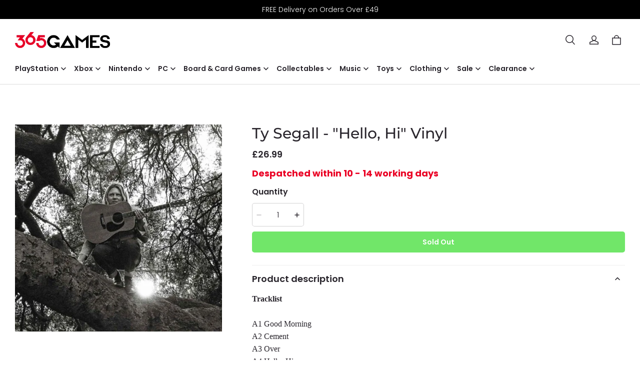

--- FILE ---
content_type: application/javascript; charset=UTF-8
request_url: https://365games.co.uk/cdn/shop/prod///d8104d68-7707-4cd0-ac5e-0f1df2c5a73f/1709889751478/assets/component-media-gallery.js
body_size: 852
content:
defineCustomElement('media-gallery', () => {
  return class MediaGallery extends HTMLElement {
    constructor() {
      super();

      this.elements = {
        liveRegion: this.querySelector('[id^="GalleryStatus"]'),
        viewer: this.querySelector('[id^="GalleryViewer"]'),
        thumbnails: this.querySelector('[id^="GalleryThumbnails"]'),
      };
      this.mql = window.matchMedia('(min-width: 750px)');
      if (!this.elements.thumbnails) return;

      this.elements.viewer.addEventListener('slideChanged', window.debounce(this.onSlideChanged.bind(this), 500));
      this.elements.thumbnails.querySelectorAll('[data-target]').forEach((mediaToSwitch) => {
        mediaToSwitch
          .querySelector('button')
          .addEventListener('click', this.setActiveMedia.bind(this, mediaToSwitch.dataset.target, false));
      });
    }

    onSlideChanged(event) {
      const thumbnail = this.elements.thumbnails.querySelector(
        `[data-target="${event.detail.currentElement.dataset.mediaId}"]`,
      );
      this.setActiveThumbnail(thumbnail);
    }

    setActiveMedia(mediaId, prepend) {
      const activeMedia = this.elements.viewer.querySelector(`[data-media-id="${mediaId}"]`);
      const activeMediaIndex = Array.from(activeMedia.parentElement.children).indexOf(activeMedia);

      if (activeMediaIndex > -1) {
        this.elements.viewer.currentPage = activeMediaIndex + 1;
        this.elements.viewer.updateView();
      }
      // this.elements.viewer.slideTo(2);
      // this.elements.viewer.querySelectorAll('[data-media-id]').forEach((element) => {
      //   element.classList.remove('is-active');
      // });
      // activeMedia.classList.add('is-active');

      if (prepend) {
        activeMedia.parentElement.prepend(activeMedia);
        if (this.elements.thumbnails) {
          const activeThumbnail = this.elements.thumbnails.querySelector(`[data-target="${mediaId}"]`);
          activeThumbnail.parentElement.prepend(activeThumbnail);
        }
        if (this.elements.viewer.slider) {
          this.elements.viewer.resetSlides();
          this.elements.viewer.slideTo(1);
        }
      }

      this.preventStickyHeader();
      window.setTimeout(() => {
        if (this.elements.thumbnails) {
          activeMedia.parentElement.scrollTo({
            left: activeMedia.offsetLeft,
          });
        }
        if (!this.elements.thumbnails || this.dataset.desktopLayout === 'flatten') {
          activeMedia.scrollIntoView({ behavior: 'smooth' });
        }
      });
      this.playActiveMedia(activeMedia);

      if (!this.elements.thumbnails) return;
      const activeThumbnail = this.elements.thumbnails.querySelector(`[data-target="${mediaId}"]`);
      this.setActiveThumbnail(activeThumbnail);
      this.announceLiveRegion(activeMedia, activeThumbnail.dataset.mediaPosition);
    }

    setActiveThumbnail(thumbnail) {
      if (!this.elements.thumbnails || !thumbnail) return;

      this.elements.thumbnails.querySelectorAll('button').forEach((element) => element.removeAttribute('data-current'));
      thumbnail.querySelector('button').setAttribute('data-current', true);

      if (this.elements.thumbnails.isSlideVisible(thumbnail)) return;

      this.elements.thumbnails.slider.scrollTo({
        left: thumbnail.offsetLeft,
      });
    }

    announceLiveRegion(activeItem) {
      const image = activeItem.querySelector('.product__modal-opener--image img');
      if (!image) return;
      image.onload = () => {
        this.elements.liveRegion.setAttribute('data-hidden', false);
        // this.elements.liveRegion.innerHTML = window.accessibilityStrings.imageAvailable.replace('[index]', position);
        setTimeout(() => {
          this.elements.liveRegion.setAttribute('data-hidden', true);
        }, 2000);
      };
      // image.src = image.src;
    }

    playActiveMedia(activeItem) {
      window.pauseAllMedia();
      const deferredMedia = activeItem.querySelector('.deferred-media');
      if (deferredMedia) deferredMedia.loadContent(false);
    }

    preventStickyHeader() {
      this.stickyHeader = this.stickyHeader || document.querySelector('sticky-header');
      if (!this.stickyHeader) return;
      this.stickyHeader.dispatchEvent(new Event('preventHeaderReveal'));
    }
  };
});
